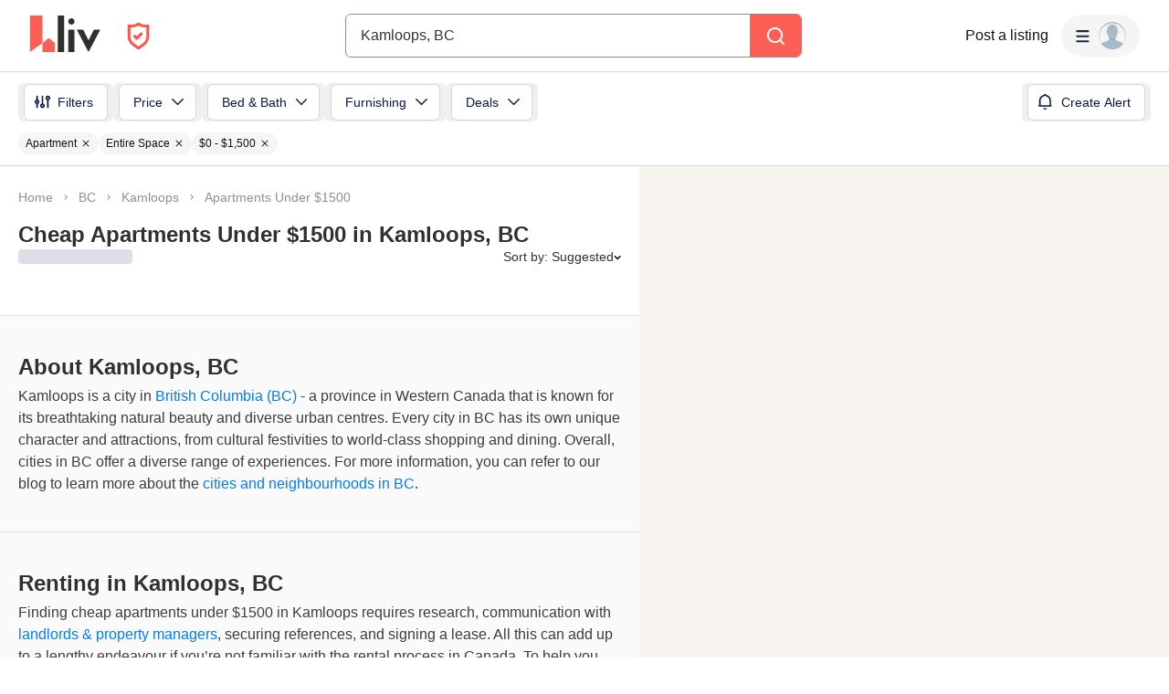

--- FILE ---
content_type: text/html; charset=utf-8
request_url: https://www.google.com/recaptcha/api2/aframe
body_size: 186
content:
<!DOCTYPE HTML><html><head><meta http-equiv="content-type" content="text/html; charset=UTF-8"></head><body><script nonce="Bb25lPULW5eVvJwXXjA7KA">/** Anti-fraud and anti-abuse applications only. See google.com/recaptcha */ try{var clients={'sodar':'https://pagead2.googlesyndication.com/pagead/sodar?'};window.addEventListener("message",function(a){try{if(a.source===window.parent){var b=JSON.parse(a.data);var c=clients[b['id']];if(c){var d=document.createElement('img');d.src=c+b['params']+'&rc='+(localStorage.getItem("rc::a")?sessionStorage.getItem("rc::b"):"");window.document.body.appendChild(d);sessionStorage.setItem("rc::e",parseInt(sessionStorage.getItem("rc::e")||0)+1);localStorage.setItem("rc::h",'1769281283699');}}}catch(b){}});window.parent.postMessage("_grecaptcha_ready", "*");}catch(b){}</script></body></html>